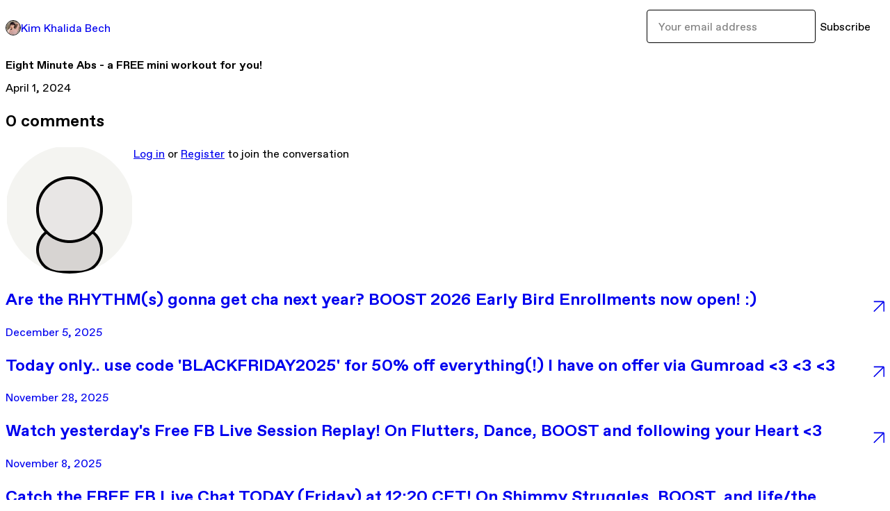

--- FILE ---
content_type: text/html; charset=utf-8
request_url: https://khalida.gumroad.com/p/eight-minute-abs-a-free-mini-workout-for-you
body_size: 8086
content:
<!DOCTYPE html>
<html lang="en">
  <head prefix="og: http://ogp.me/ns# fb: http://ogp.me/ns/fb# gumroad: http://ogp.me/ns/fb/gumroad#">
    <link rel="dns-prefetch" href="//assets.gumroad.com">
    <link rel="dns-prefetch" href="//static-2.gumroad.com">
    <link rel="dns-prefetch" href="//public-files.gumroad.com">
  <title inertia>Eight Minute Abs - a FREE mini workout for you! - Kim Khalida Bech</title>
  <meta name="action-cable-url" content="wss://cable.gumroad.com/cable" />
  <link rel="stylesheet" crossorigin="anonymous" href="https://assets.gumroad.com/packs/css/design-93f8cfce.css" />
    <style>:root{--accent: 54 169 174;--contrast-accent: 255 255 255;--font-family: "ABC Favorit", "ABC Favorit", sans-serif;--color: 0 0 0;--primary: var(--color);--contrast-primary: 255 255 255;--filled: 255 255 255;--contrast-filled: var(--color);--body-bg: #ffffff;--active-bg: rgb(var(--color) / var(--gray-1));--border-alpha: 1}body{background-color:#ffffff;color:#000;font-family:"ABC Favorit", "ABC Favorit", sans-serif}
</style>

  <meta name="csrf-param" content="authenticity_token" />
<meta name="csrf-token" content="VYF511r0fHqc_ebswgxqLqOcnkBNiICjQWRGv8__vpbLKmsZdeFiQIQk1M7pz0arTw0C6NZPQZOkKLU_Zv3P4A" />
  <meta charset="utf-8">
  <meta content="149071038533330" property="fb:app_id">
  <meta content="http://www.facebook.com/gumroad" property="fb:page_id">
  <meta property="twitter:site" value="@gumroad">
  
      <meta content="Hello there, Hope you are doing well. I have very good news for you today! I have just uploaded my FREE 8-Minute ABS workout to the new online K-Platf" property="og:description">
      <meta content="Hello there, Hope you are doing well. I have very good news for you today! I have just uploaded my FREE 8-Minute ABS workout to the new online K-Platf" name="description">
      <meta property="twitter:title" value="Eight Minute Abs - a FREE mini workout for you!" />
<meta property="twitter:domain" value="Gumroad" />
<meta property="twitter:description" value="Hello there, Hope you are doing well. I have very good news for you today! I have just uploaded my FREE 8-Minute ABS workout to the new online K-Platf" />
<meta property="twitter:card" value="summary_large_image" />
<meta property="twitter:image" value="https://public-files.gumroad.com/j6dxsqk5o857jekzc717ltnh1joo" />
<meta property="twitter:image:alt" value="YESS.. the FREE 8-minute ABS workout is back! Tap the image to get started (downloadable!)" />

  <meta property="og:image" content="https://public-files.gumroad.com/j6dxsqk5o857jekzc717ltnh1joo">
  <meta property="og:image:alt" content="YESS.. the FREE 8-minute ABS workout is back! Tap the image to get started (downloadable!)">
  <meta property="og:title" content="Eight Minute Abs - a FREE mini workout for you!">
  <meta property="gr:google_analytics:enabled" content="false">
  <meta property="gr:fb_pixel:enabled" content="false">
  <meta property="gr:logged_in_user:id" content="">
  <meta property="gr:environment" value="production">
  <meta property="gr:page:type" content="">
  <meta property="gr:facebook_sdk:enabled" content="false">
  <meta content="initial-scale = 1.0, width = device-width" name="viewport">
  <meta property="stripe:pk" value="pk_live_Db80xIzLPWhKo1byPrnERmym">
  <meta property="stripe:api_version" value="2023-10-16; risk_in_requirements_beta=v1; retrieve_tax_forms_beta=v1;">
  <link href="/opensearch.xml" rel="search" type="application/opensearchdescription+xml" title="Gumroad">
  
    <link href="https://public-files.gumroad.com/4lyx0qr6jkx7sh72co42wmazyr8v" rel="shortcut icon">
</head>

  <body id="post_page" class="group/body mac post-page" style="">
    <div id="design-settings" data-settings="{&quot;font&quot;:{&quot;name&quot;:&quot;ABC Favorit&quot;,&quot;url&quot;:&quot;https://assets.gumroad.com/assets/ABCFavorit-Regular-26182c8c3addf6e4f8889817249c23b22c93233a8212e5e86574459e4dc926e2.woff2&quot;}}" style="display: none;"></div>
    <div id="user-agent-info" data-settings="{&quot;is_mobile&quot;:false}" style="display: none;"></div>
    <div class="react-entry-point" style="display:contents" id="Alert-react-component-edbad01b-d7c1-40b3-abf3-57b7e7444890"><div class="fixed top-4 left-1/2 z-100 w-max max-w-[calc(100vw-2rem)] rounded bg-background md:max-w-sm invisible" style="transform:translateX(-50%) translateY(calc(-100% - var(--spacer-4)));transition:all 0.3s ease-out 0.5s"><div role="alert" class="flex items-start gap-2 rounded border border-border p-3"><div class="flex-1"><div></div></div></div></div></div>
      <script type="application/json" class="js-react-on-rails-component" data-component-name="Alert" data-dom-id="Alert-react-component-edbad01b-d7c1-40b3-abf3-57b7e7444890">{"initial":null}</script>
      


    <div class="flex flex-col lg:flex-row h-screen">
      <main class="flex-1 flex flex-col lg:h-screen overflow-y-auto">
        <div class="flex-1 flex flex-col">
          


<script type="application/json" id="js-react-on-rails-context">{"railsEnv":"production","inMailer":false,"i18nLocale":"en","i18nDefaultLocale":"en","rorVersion":"14.0.4","rorPro":false,"href":"https://khalida.gumroad.com/p/eight-minute-abs-a-free-mini-workout-for-you","location":"/p/eight-minute-abs-a-free-mini-workout-for-you","scheme":"https","host":"khalida.gumroad.com","port":null,"pathname":"/p/eight-minute-abs-a-free-mini-workout-for-you","search":null,"httpAcceptLanguage":null,"design_settings":{"font":{"name":"ABC Favorit","url":"https://assets.gumroad.com/assets/ABCFavorit-Regular-26182c8c3addf6e4f8889817249c23b22c93233a8212e5e86574459e4dc926e2.woff2"}},"domain_settings":{"scheme":"https","app_domain":"gumroad.com","root_domain":"gumroad.com","short_domain":"gum.co","discover_domain":"gumroad.com","third_party_analytics_domain":"gumroad-analytics.com","api_domain":"api.gumroad.com"},"user_agent_info":{"is_mobile":false},"logged_in_user":null,"current_seller":null,"csp_nonce":"X3dWsgjvmOhizM1+pcVEOTvf5weKAQUzdr/Xi/5jIcY=","locale":"en-US","feature_flags":{"require_email_typo_acknowledgment":true,"disable_stripe_signup":true},"serverSide":false}</script>
<div class="react-entry-point" style="display:contents" id="ProfilePostPage-react-component-4eb4e2c2-36a3-469d-bcc2-3fe0d027cce8"><div class="flex min-h-full flex-col"><header class="z-20 border-border bg-background text-lg lg:border-b lg:px-4 lg:py-6"><div class="mx-auto flex max-w-6xl flex-wrap lg:flex-nowrap lg:items-center lg:gap-6"><div class="relative flex grow items-center gap-3 border-b border-border px-4 py-8 lg:flex-1 lg:border-0 lg:p-0"><img class="user-avatar" src="https://public-files.gumroad.com/4lyx0qr6jkx7sh72co42wmazyr8v" alt="Profile Picture"/><a href="/" class="no-underline">Kim Khalida Bech</a></div><div class="flex basis-full items-center gap-3 border-b border-border px-4 py-8 lg:basis-auto lg:border-0 lg:p-0"><form style="flex-grow:1" novalidate=""><fieldset class=""><div class="flex gap-2"><input type="email" class="flex-1" placeholder="Your email address" value=""/><button class="inline-flex items-center justify-center gap-2 cursor-pointer border border-border rounded bg-transparent text-current font-[inherit] no-underline transition-transform hover:-translate-1 hover:shadow active:translate-0 active:shadow-none disabled:opacity-30 disabled:hover:translate-0 disabled:hover:shadow-none px-4 py-3 text-base leading-[1.4]" type="submit">Subscribe</button></div></fieldset></form></div></div></header><main class="flex-1"><header class="border-b border-border"><div class="mx-auto grid max-w-6xl gap-2 px-4 py-8 lg:px-0"><h1 class="text-4xl">Eight Minute Abs - a FREE mini workout for you!</h1><time>April 1, 2024</time></div></header><article class="border-b border-border"><div class="mx-auto grid max-w-6xl gap-8 p-4 pt-8 text-lg lg:px-0 lg:pt-12 lg:pb-8"><div class="inline-block shrink-0 animate-spin bg-(image:--loading-spinner) bg-cover size-8" role="progressbar"></div><div class="rich-text"></div></div></article><section class="border-b border-border"><div class="mx-auto grid max-w-6xl gap-8 p-4 lg:px-0 lg:py-12"><h2>0<!-- --> <!-- -->comments</h2><section class="override grid gap-3 relative grid-cols-[max-content_1fr]"><h3 class="sr-only">Write a comment</h3><img src="[data-uri]" alt="" class="h-12 w-12 rounded-full border object-cover col-start-1 row-span-2 row-start-1"/><div><a href="https://gumroad.com/login">Log in</a> or<!-- --> <a href="https://gumroad.com/signup">Register</a> to join the conversation</div></section><div class="grid gap-6"></div></div></section><a href="/p/are-the-rhythm-s-gonna-get-cha-next-year-boost-2026-early-bird-enrollments-now-open" class="flex justify-between border-b border-border px-4 py-8 no-underline lg:py-12"><div><h2>Are the RHYTHM(s) gonna get cha next year? BOOST 2026 Early Bird Enrollments now open! :)</h2><time>December 5, 2025</time></div><span class="icon icon-arrow-diagonal-up-right text-lg"></span></a><a href="/p/today-only-use-code-blackfriday2025-for-50-off-everything-at-www-gumroad-com-khalida-3-3-3" class="flex justify-between border-b border-border px-4 py-8 no-underline lg:py-12"><div><h2>Today only.. use code &#x27;BLACKFRIDAY2025&#x27; for 50% off everything(!) I have on offer via Gumroad &lt;3 &lt;3 &lt;3</h2><time>November 28, 2025</time></div><span class="icon icon-arrow-diagonal-up-right text-lg"></span></a><a href="/p/watch-today-s-free-fb-live-session-replay-on-shimmies-dance-boost-and-following-your-heart-3-14e97c2e-d1e2-409c-99cd-a19c8b8277bf" class="flex justify-between border-b border-border px-4 py-8 no-underline lg:py-12"><div><h2>Watch yesterday&#x27;s Free FB Live Session Replay! On Flutters, Dance, BOOST and following your Heart &lt;3</h2><time>November 8, 2025</time></div><span class="icon icon-arrow-diagonal-up-right text-lg"></span></a><a href="/p/catch-the-free-fb-live-chat-today-friday-at-12-20-cet-on-shimmy-struggles-boost-and-life-the-universe-everything-d9f78dfc-6309-475a-ba89-0acdfd944af9" class="flex justify-between border-b border-border px-4 py-8 no-underline lg:py-12"><div><h2>Catch the FREE FB Live Chat TODAY (Friday) at 12:20 CET! On Shimmy Struggles, BOOST, and life/the universe/everything.</h2><time>November 7, 2025</time></div><span class="icon icon-arrow-diagonal-up-right text-lg"></span></a><a href="/p/final-day-for-bellywork-boost-early-bird-discount" class="flex justify-between border-b border-border px-4 py-8 no-underline lg:py-12"><div><h2>Final day for BellyWORK BOOST Early Bird Discount! And bonus belly flutter tips.</h2><time>October 13, 2025</time></div><span class="icon icon-arrow-diagonal-up-right text-lg"></span></a><a href="/" class="flex justify-between border-b border-border px-4 py-8 no-underline lg:py-12"><h2>See all posts from <!-- -->Kim Khalida Bech</h2><span class="icon icon-arrow-diagonal-up-right text-lg"></span></a><footer class="px-4 py-8 text-center mx-auto w-full max-w-6xl lg:py-6 lg:text-left"><div>Powered by <a href="https://gumroad.com/" class="logo-full" aria-label="Gumroad"></a></div></footer></main></div></div>
      <script type="application/json" class="js-react-on-rails-component" data-component-name="ProfilePostPage" data-dom-id="ProfilePostPage-react-component-4eb4e2c2-36a3-469d-bcc2-3fe0d027cce8">{"creator_profile":{"external_id":"468261211862","avatar_url":"https://public-files.gumroad.com/4lyx0qr6jkx7sh72co42wmazyr8v","name":"Kim Khalida Bech","twitter_handle":null,"subdomain":"khalida.gumroad.com"},"subject":"Eight Minute Abs - a FREE mini workout for you!","slug":"eight-minute-abs-a-free-mini-workout-for-you","external_id":"bRrCQG9mdibmF1a_j_DleQ==","purchase_id":null,"published_at":"2024-04-01T13:20:01Z","message":"\u003cp\u003eHello there, Hope you are doing well. \u003c/p\u003e\u003cp\u003eI have very good news for you today!\u003c/p\u003e\u003cp\u003eI have just uploaded my \u003ca target=\"_blank\" rel=\"noopener noreferrer nofollow\" href=\"https://courses.khalidadance.com/courses/8-minute-abs\"\u003eFREE 8-Minute ABS workout \u003c/a\u003eto the \u003ca target=\"_blank\" rel=\"noopener noreferrer nofollow\" href=\"https://courses.khalidadance.com/\"\u003enew online K-Platform\u003c/a\u003e.\u003c/p\u003e\u003cp\u003e\u003ca target=\"_blank\" rel=\"noopener noreferrer nofollow\" href=\"https://courses.khalidadance.com/courses/8-minute-abs\"\u003eTap HERE to get it!\u003c/a\u003e\u003c/p\u003e\u003cfigure\u003e\u003ca href=\"https://courses.khalidadance.com/courses/8-minute-abs\" target=\"_blank\" rel=\"noopener noreferrer nofollow\"\u003e\u003cimg src=\"https://public-files.gumroad.com/j6dxsqk5o857jekzc717ltnh1joo\" link=\"https://courses.khalidadance.com/courses/8-minute-abs\"\u003e\u003c/a\u003e\u003cp class=\"figcaption\"\u003eYESS.. the FREE 8-minute ABS workout is back! Tap the image to get started (downloadable!)\u003c/p\u003e\u003c/figure\u003e\u003cp\u003e\u003ca target=\"_blank\" rel=\"noopener noreferrer nofollow\" href=\"https://courses.khalidadance.com/courses/8-minute-abs\"\u003eGet stronger and feel energized and refreshed for the day in just 8 minutes\u003c/a\u003e - yeah :)\u003c/p\u003e\u003ca href=\"https://courses.khalidadance.com/courses/8-minute-abs\" class=\"tiptap__button button primary\" target=\"_blank\" rel=\"noopener noreferrer nofollow\"\u003eLet's do it!\u003c/a\u003e\u003cp\u003e\u003cem\u003e(\u003c/em\u003e\u003ca target=\"_blank\" rel=\"noopener noreferrer nofollow\" href=\"https://www.khalidadance.com/vip\"\u003e\u003cem\u003eBOOSTie Members\u003c/em\u003e\u003c/a\u003e\u003cem\u003e, you already have this in your \u003c/em\u003e\u003ca target=\"_blank\" rel=\"noopener noreferrer nofollow\" href=\"https://courses.khalidadance.com/enrollments\"\u003e\u003cem\u003eStudent's Dashboard\u003c/em\u003e\u003c/a\u003e\u003cem\u003e - \u003c/em\u003e\u003ca target=\"_blank\" rel=\"noopener noreferrer nofollow\" href=\"https://courses.khalidadance.com/courses/take/8-minute-abs/texts/53928391-welcome-to-8-minute-abs\"\u003e\u003cem\u003eTap HERE\u003c/em\u003e\u003c/a\u003e\u003cem\u003e to get started right away!)\u003c/em\u003e\u003c/p\u003e\u003cfigure\u003e\u003ca href=\"https://courses.khalidadance.com/courses/8-minute-abs\" target=\"_blank\" rel=\"noopener noreferrer nofollow\"\u003e\u003cimg src=\"https://public-files.gumroad.com/jrbym6jj2xpor26v2v8iqs0jfpkw\" link=\"https://courses.khalidadance.com/courses/8-minute-abs\"\u003e\u003c/a\u003e\u003cp class=\"figcaption\"\u003e\u003c/p\u003e\u003c/figure\u003e\u003cp\u003e\u003cstrong\u003eAll you need:\u003c/strong\u003e\u003c/p\u003e\u003cul\u003e\u003cli\u003eA yoga mat (or towel)\u003c/li\u003e\u003cli\u003eA sip of water (or two)\u003c/li\u003e\u003cli\u003eYou (and earth gravity :))\u003c/li\u003e\u003c/ul\u003e\u003cp\u003eThat's it for now!! \u003c/p\u003e\u003cp\u003eA slightly longer K-Update will follow later this week (hopefully Friday :))\u003c/p\u003e\u003cp\u003e(\u003ca target=\"_blank\" rel=\"noopener noreferrer nofollow\" href=\"https://www.khalidadance.com/vip\"\u003eBOOSTie members\u003c/a\u003e, you already have a sneak preview/April update in your mailbox right now - Go check it out!)\u003c/p\u003e\u003cp\u003eMuch much love,\u003c/p\u003e\u003cp\u003exx Kim/Khalida/K. (aka \u003ca target=\"_blank\" rel=\"noopener noreferrer nofollow\" href=\"https://www.instagram.com/shi.xiao.xiongmao/\"\u003eShi Xiao Xiongmao\u003c/a\u003e - my Shaolin Student name) \u003c/p\u003e\u003ca href=\"https://courses.khalidadance.com/courses/8-minute-abs\" class=\"tiptap__button button primary\" target=\"_blank\" rel=\"noopener noreferrer nofollow\"\u003eYES - I am IN for the FREE Workout!\u003c/a\u003e","call_to_action":null,"download_url":null,"has_posts_on_profile":true,"recent_posts":[{"name":"Are the RHYTHM(s) gonna get cha next year? BOOST 2026 Early Bird Enrollments now open! :)","slug":"are-the-rhythm-s-gonna-get-cha-next-year-boost-2026-early-bird-enrollments-now-open","published_at":"2025-12-05T16:12:46Z","truncated_description":"Hello dear all, If you'd like to BOOST your musicality, confidence, RHYTHM-ology and DANCE skills all at once in the new year - I have VERY good news for you :) Tap the image for an 80ies mini dance party :) ..and then come back to sign up for BOOST 20...","purchase_id":null},{"name":"Today only.. use code 'BLACKFRIDAY2025' for 50% off everything(!) I have on offer via Gumroad \u003c3 \u003c3 \u003c3","slug":"today-only-use-code-blackfriday2025-for-50-off-everything-at-www-gumroad-com-khalida-3-3-3","published_at":"2025-11-28T13:01:16Z","truncated_description":"Hello there :) This will be the shortest K-newsie ever (up till now! haha) Use code 'BLACKFRIDAY2025' on checkout today (Friday 28th of November 2025) for 50%(!) off EVERYTHING I have on offer (including my oracle card readings for the curious ones :))...","purchase_id":null},{"name":"Watch yesterday's Free FB Live Session Replay! On Flutters, Dance, BOOST and following your Heart \u003c3","slug":"watch-today-s-free-fb-live-session-replay-on-shimmies-dance-boost-and-following-your-heart-3-14e97c2e-d1e2-409c-99cd-a19c8b8277bf","published_at":"2025-11-08T10:44:38Z","truncated_description":"Happy Saturday! Hope you are having a great day so far. Catch the replay of yesterday’sfree FB Live BOOS-Tea Chat - On flutters, dance, BOOST and finding inspiration for creativity Tap the image below for the youtube replay! Here are all the linkies me...","purchase_id":null},{"name":"Catch the FREE FB Live Chat TODAY (Friday) at 12:20 CET! On Shimmy Struggles, BOOST, and life/the universe/everything.","slug":"catch-the-free-fb-live-chat-today-friday-at-12-20-cet-on-shimmy-struggles-boost-and-life-the-universe-everything-d9f78dfc-6309-475a-ba89-0acdfd944af9","published_at":"2025-11-07T10:26:10Z","truncated_description":"Hello there, Happy Friday to you!! If you'd like to catch up live with me, I have good news :) Join me TODAY starting 12:00 CET (Berlin Time) for a FREE FB Live Chat Session. Live at 12:00 CET! Tap the image to join my K-Online FB Group. I'm having a F...","purchase_id":null},{"name":"Final day for BellyWORK BOOST Early Bird Discount! And bonus belly flutter tips.","slug":"final-day-for-bellywork-boost-early-bird-discount","published_at":"2025-10-13T14:48:40Z","truncated_description":"Hello there, you. How are you doing? What will you be up to this upcoming week? Anything special you're looking forward to? Feel free to reply to this K-Newsie and let me know! Today is the FINAL day for early bird discount for Season 4: BellyWORK BOOS...","purchase_id":null}],"paginated_comments":{"comments":[],"count":0,"pagination":{"count":0,"items":20,"page":1,"pages":1,"prev":null,"next":null,"last":1}},"comments_max_allowed_depth":4}</script>
      


        </div>
      </main>
    </div>
    <script src="https://assets.gumroad.com/assets/application-cbf244e9109e70d7b04497041636f00173a1e588f9b879b3a3ef11f8dfb86e5c.js" type="5aa3434e379c1847dfc2086c-text/javascript"></script>
    
        <script src="https://assets.gumroad.com/packs/js/webpack-runtime-6d9280fd437d31da649a.js" defer="defer" type="5aa3434e379c1847dfc2086c-text/javascript"></script>
<script src="https://assets.gumroad.com/packs/js/webpack-commons-17181161a28c64a51960.js" defer="defer" type="5aa3434e379c1847dfc2086c-text/javascript"></script>
<script src="https://assets.gumroad.com/packs/js/post-578b920aa0b767bcddd9.js" defer="defer" type="5aa3434e379c1847dfc2086c-text/javascript"></script>

  <script src="/cdn-cgi/scripts/7d0fa10a/cloudflare-static/rocket-loader.min.js" data-cf-settings="5aa3434e379c1847dfc2086c-|49" defer></script><script defer src="https://static.cloudflareinsights.com/beacon.min.js/vcd15cbe7772f49c399c6a5babf22c1241717689176015" integrity="sha512-ZpsOmlRQV6y907TI0dKBHq9Md29nnaEIPlkf84rnaERnq6zvWvPUqr2ft8M1aS28oN72PdrCzSjY4U6VaAw1EQ==" nonce="X3dWsgjvmOhizM1+pcVEOTvf5weKAQUzdr/Xi/5jIcY=" data-cf-beacon='{"rayId":"9c0a8cdb0c9bddf0","version":"2025.9.1","serverTiming":{"name":{"cfExtPri":true,"cfEdge":true,"cfOrigin":true,"cfL4":true,"cfSpeedBrain":true,"cfCacheStatus":true}},"token":"5070e21320304a1ba2b0a42ce9682840","b":1}' crossorigin="anonymous"></script>
</body>
</html>
